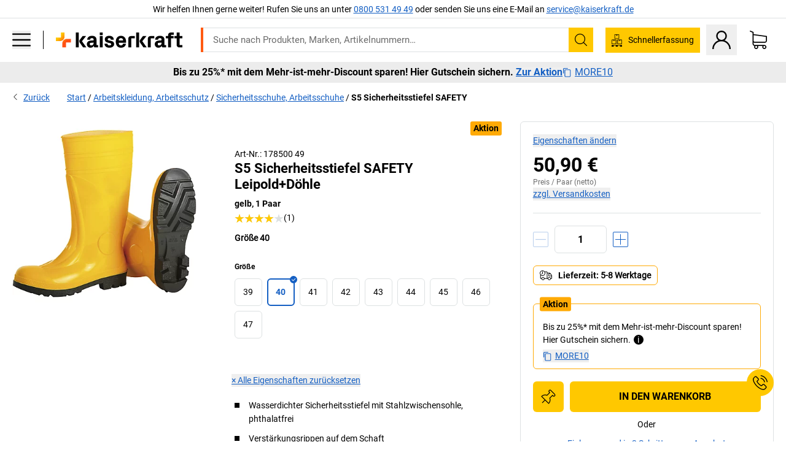

--- FILE ---
content_type: image/svg+xml
request_url: https://images.kkeu.de/is/content/BEG/FLA_LeipoldDoehle_9031190
body_size: 1174
content:
<svg id="Ebene_1" data-name="Ebene 1" xmlns="http://www.w3.org/2000/svg" xmlns:xlink="http://www.w3.org/1999/xlink" viewBox="0 0 42.51969 42.51969">
  <defs>
    <style>
      .cls-1 {
        fill: none;
      }

      .cls-2 {
        clip-path: url(#clip-path);
      }

      .cls-3 {
        fill: #fff;
      }

      .cls-4 {
        fill: #c1001f;
      }
    </style>
    <clipPath id="clip-path">
      <rect class="cls-1" width="45.35433" height="45.35433"/>
    </clipPath>
  </defs>
  <g class="cls-2">
    <path class="cls-3" d="M45.27024,22.67708A22.59284,22.59284,0,1,1,22.67719.08424,22.5929,22.5929,0,0,1,45.27024,22.67708"/>
    <path class="cls-4" d="M44.09159,22.67719A21.41256,21.41256,0,0,1,7.732,38.00936l2.87357-.80867v-.00216l12.07589-3.23465V27.35835L10.60558,30.593V12.39592L4.37411,14.0673V33.79522a21.41506,21.41506,0,0,1,32.07842-27.514,19.30222,19.30222,0,0,0-5.89416.75029l-.31784.07568c-.27028.067-5.91146,1.58273-5.91146,1.58273V33.49468s3.17411-.8,6.2293-1.73841c6.03687-1.84868,10.88906-5.64334,13.38424-11.60237a21.65232,21.65232,0,0,1,.149,2.52329"/>
    <path class="cls-4" d="M30.55988,13.7183V24.86639c8.16685-4.21585,8.43431-13.54056,0-11.14809"/>
    <polygon class="cls-3" points="20.057 15.532 14.716 16.964 14.716 19.587 12.091 20.29 12.091 25.632 14.716 24.928 14.716 27.552 20.057 26.121 20.057 23.497 22.682 22.794 22.682 17.453 20.057 18.156 20.057 15.532"/>
  </g>
</svg>
